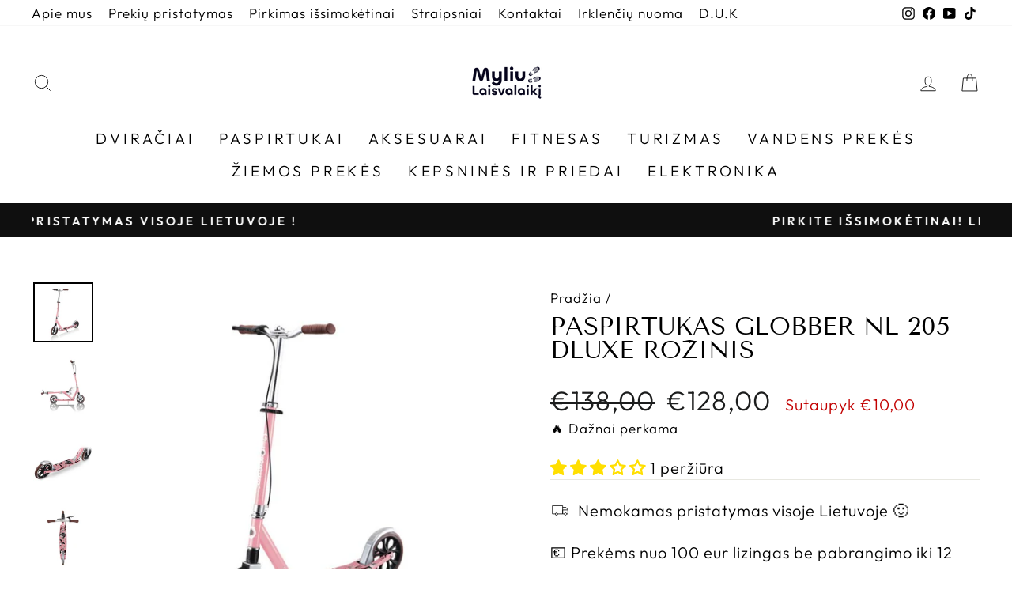

--- FILE ---
content_type: image/svg+xml
request_url: https://d2kmd27hg6le17.cloudfront.net/storefront_api/icons/6cc42771-4ac0-4c45-88e1-aefe8bda0eff?color=rgba(0,%200,%200,%201)
body_size: 325
content:
<?xml version="1.0"?>
<svg xmlns="http://www.w3.org/2000/svg" id="Capa_1" enable-background="new 0 0 512 512" height="512" viewBox="0 0 512 512" width="512" fill="rgba(0, 0, 0, 1)">
  <g>
    <path d="m256 81c-30.645 0-55.578 24.932-55.578 55.577v27.608h-50.534l-12.383 227.572h236.987l-12.382-227.572h-50.534v-27.608c.002-30.645-24.93-55.577-55.576-55.577zm86.818 280.758h-173.635l9.118-167.572h155.399zm-86.818-250.758c14.104 0 25.577 11.474 25.577 25.577v27.608h-51.155v-27.608c.001-14.103 11.475-25.577 25.578-25.577z"/>
    <path d="m472.292 119.073 34.368 6.026 5.18-29.549-86.323-15.134-15.134 86.324 29.549 5.181 6.575-37.501c23.016 36.111 35.493 78.446 35.493 121.58 0 60.367-23.508 117.12-66.194 159.806-42.685 42.686-99.438 66.194-159.806 66.194s-117.12-23.508-159.806-66.194c-42.686-42.685-66.194-99.439-66.194-159.806s23.508-117.12 66.194-159.806c42.686-42.685 99.439-66.194 159.806-66.194 43.585 0 85.887 12.427 122.334 35.938l16.262-25.21c-41.304-26.644-89.23-40.728-138.596-40.728-68.38 0-132.667 26.628-181.019 74.98-48.352 48.353-74.981 112.64-74.981 181.02s26.629 132.668 74.981 181.02 112.639 74.98 181.019 74.98 132.667-26.629 181.02-74.98c48.352-48.352 74.98-112.64 74.98-181.02 0-48.54-13.955-96.191-39.708-136.927z"/>
    <path d="m209.667 262.972h92.666v30h-92.666z"/>
  </g>
</svg>


--- FILE ---
content_type: image/svg+xml
request_url: https://klix.blob.core.windows.net/public/pay-later-widget/assets/img/klix-by-citadele.svg
body_size: 6647
content:
<svg id="Layer_1" width="56" height="48" xmlns="http://www.w3.org/2000/svg" viewBox="0 0 369.5 271.2">
    <defs>
        <style>.cls-1{fill:#0094ff;}.cls-2{fill:#fff;}</style>
    </defs>
    <path class="cls-1" d="m125.24,28.17c88.61,57.8,208.86,2.1,231.76,65.55,22.89,63.44-76.39,143.79-148.85,164.21-73.67,20.76-137.38-9.84-171.81-67.84C-16.12,101.71,10.62-46.6,125.24,28.17"/>
    <path class="cls-2" d="m99.46,178.88c-.73-.81-1.6-1.45-2.61-1.91-1.01-.46-2.13-.68-3.37-.68-1.35,0-2.56.29-3.65.88-1.06.57-1.92,1.45-2.57,2.61v-9.16h-3.81v23.78h3.03v-3.7c.09.21.17.42.28.61.64,1.19,1.52,2.11,2.64,2.74,1.12.63,2.39.94,3.83.94,1.28,0,2.44-.24,3.49-.72,1.04-.48,1.94-1.13,2.69-1.97.75-.84,1.32-1.8,1.71-2.88.39-1.09.59-2.26.59-3.52v-.65c0-1.26-.19-2.43-.57-3.52-.38-1.09-.93-2.04-1.66-2.85Zm-2.25,9.87c-.44.92-1.07,1.64-1.87,2.17-.8.52-1.74.78-2.8.78-.93,0-1.81-.21-2.64-.62-.83-.41-1.49-1.01-2-1.81-.51-.79-.77-1.74-.77-2.85v-1.4c0-1.15.25-2.13.75-2.95.5-.81,1.16-1.44,1.99-1.87s1.72-.65,2.67-.65c1.06,0,1.99.25,2.78.75.79.5,1.42,1.2,1.87,2.1.46.9.68,1.96.68,3.18s-.22,2.25-.67,3.18Z"/>
    <path class="cls-2" d="m112.95,190.92h-.69l-4.67-14.07h-3.88l5.96,17.17h2.42l-.34,1.21c-.2.67-.45,1.21-.75,1.61-.31.4-.7.68-1.17.85-.48.16-1.05.24-1.73.24h-2.9v3.36h2.61c1.33,0,2.46-.17,3.4-.52.94-.35,1.73-.9,2.35-1.66.62-.76,1.1-1.75,1.45-2.96l5.54-19.28h-3.68l-3.92,14.07Z"/>
    <path class="cls-2" d="m147.1,189.96c-1.3.94-2.91,1.42-4.82,1.42-1.32,0-2.49-.23-3.5-.68-1.01-.46-1.85-1.1-2.52-1.92-.67-.82-1.18-1.78-1.52-2.85-.34-1.07-.51-2.22-.51-3.44,0-1.28.17-2.46.51-3.53.34-1.07.83-2.01,1.48-2.82.65-.8,1.47-1.43,2.46-1.89.99-.46,2.12-.68,3.4-.68s2.35.21,3.34.62c.99.41,1.8,1.03,2.44,1.84.64.81,1.05,1.83,1.22,3.05h3.94c-.17-1.85-.72-3.45-1.65-4.8-.92-1.36-2.17-2.42-3.73-3.18-1.56-.76-3.42-1.14-5.57-1.14s-3.85.36-5.36,1.08c-1.51.72-2.74,1.66-3.68,2.83-.94,1.17-1.65,2.48-2.1,3.91-.46,1.43-.68,2.88-.68,4.33v.72c0,1.32.22,2.7.67,4.12.44,1.42,1.14,2.75,2.08,3.97.94,1.23,2.18,2.22,3.71,2.96,1.53.75,3.38,1.12,5.55,1.12s4.15-.41,5.73-1.22c1.58-.81,2.83-1.91,3.75-3.29.91-1.38,1.48-2.9,1.69-4.58h-3.97c-.28,1.76-1.07,3.11-2.38,4.06Z"/>
    <path class="cls-2" d="m157.83,170.61c-.38.42-.57.95-.57,1.58s.19,1.19.57,1.6c.38.41.96.62,1.75.62s1.4-.21,1.78-.62c.38-.41.57-.95.57-1.6s-.19-1.16-.57-1.58c-.38-.42-.97-.64-1.78-.64s-1.37.21-1.75.64Z"/>
    <polygon class="cls-2" points="155.6 176.85 155.6 179.78 158.17 179.78 158.17 194.4 161.98 194.4 161.98 179.78 161.98 176.85 158.17 176.85 155.6 176.85"/>
    <path class="cls-2" d="m171.75,171.73h-3.61v5.11h-2.9v2.83h2.9v8.44c0,1.63.26,2.92.76,3.88.51.96,1.27,1.63,2.26,2.02,1,.39,2.23.59,3.68.59h2.64v-3.32h-2.93c-.89,0-1.58-.24-2.07-.73-.49-.49-.73-1.19-.73-2.1v-8.76h5.73v-2.83h-5.73v-5.11Z"/>
    <path class="cls-2" d="m191.72,177.3c-1.17-.46-2.65-.68-4.43-.68-.56,0-1.16.01-1.78.03-.62.02-1.22.05-1.79.08-.58.03-1.1.07-1.58.11v3.29c.54-.04,1.17-.08,1.87-.11.7-.03,1.43-.06,2.17-.08.74-.02,1.41-.03,2.02-.03,1.11,0,1.94.28,2.51.85.56.56.85,1.39.85,2.48v.33h-4.01c-1.54,0-2.87.21-3.97.62-1.11.41-1.96,1.03-2.56,1.86-.6.83-.9,1.87-.9,3.13s.26,2.22.78,3.08c.52.86,1.26,1.51,2.21,1.95.95.44,2.07.67,3.36.67s2.29-.22,3.14-.67c.86-.44,1.53-1.09,2.02-1.92.22-.38.4-.8.54-1.26v3.39h3.03v-10.98c0-1.65-.29-2.97-.86-3.96-.58-.99-1.45-1.71-2.62-2.17Zm-2.34,14.32c-.61.25-1.25.37-1.92.37-1.15,0-2.03-.27-2.64-.8-.61-.53-.91-1.24-.91-2.13s.3-1.61.91-2.17c.61-.55,1.49-.83,2.64-.83h4.1v1.82c-.04,1.06-.27,1.89-.67,2.48-.4.59-.91,1.01-1.52,1.25Z"/>
    <path class="cls-2" d="m213.71,179.47c-.63-1.01-1.43-1.79-2.39-2.31-1.07-.58-2.29-.86-3.63-.86-1.26,0-2.4.23-3.44.7-1.03.47-1.92,1.11-2.66,1.94-.74.83-1.31,1.79-1.71,2.88-.4,1.1-.6,2.27-.6,3.53v.62c0,1.28.21,2.46.62,3.55.41,1.09,1,2.04,1.77,2.87.77.83,1.67,1.47,2.7,1.92,1.03.46,2.18.68,3.44.68,1.32,0,2.54-.29,3.65-.86,1.11-.58,2.01-1.47,2.72-2.69.12-.2.21-.42.31-.64v3.61h3.03v-23.78h-3.81v8.84Zm.13,6.73c0,1.13-.24,2.11-.73,2.95-.49.84-1.13,1.47-1.92,1.91-.79.44-1.68.65-2.65.65-1.04,0-1.98-.24-2.8-.73-.83-.49-1.47-1.19-1.94-2.1-.47-.91-.7-1.99-.7-3.22s.23-2.28.68-3.19c.46-.91,1.09-1.62,1.91-2.13.81-.51,1.75-.77,2.82-.77.95,0,1.83.21,2.64.62.8.41,1.45,1.01,1.96,1.79.5.78.75,1.73.75,2.83v1.4Z"/>
    <path class="cls-2" d="m235.3,177.5c-1.26-.82-2.83-1.24-4.72-1.24-1.45,0-2.73.26-3.83.77-1.1.51-2,1.19-2.72,2.05-.72.86-1.25,1.82-1.61,2.9-.36,1.08-.54,2.19-.54,3.34v.62c0,1.13.18,2.23.54,3.31.36,1.07.9,2.04,1.61,2.9.72.86,1.64,1.55,2.77,2.07s2.45.78,3.97.78c1.41,0,2.67-.24,3.78-.72,1.11-.48,2.02-1.16,2.75-2.05.73-.89,1.21-1.93,1.45-3.13h-3.55c-.17.72-.65,1.34-1.43,1.87-.78.53-1.78.8-3,.8s-2.21-.27-3-.8c-.78-.53-1.36-1.26-1.73-2.18-.28-.69-.45-1.46-.52-2.3h13.55v-1.53c0-1.52-.31-2.94-.94-4.25-.63-1.31-1.57-2.38-2.83-3.21Zm-7.56,2.77c.76-.52,1.7-.78,2.83-.78s1.99.23,2.7.7c.72.47,1.26,1.13,1.63,1.99.22.52.37,1.11.46,1.74h-9.74c.09-.54.23-1.04.42-1.5.37-.91.93-1.63,1.69-2.15Z"/>
    <polygon class="cls-2" points="241.07 170.63 241.07 173.56 243.38 173.56 243.38 194.4 247.22 194.4 247.22 173.56 247.22 170.63 243.38 170.63 241.07 170.63"/>
    <path class="cls-2" d="m268.78,184.96c0-1.52-.31-2.94-.94-4.25-.63-1.31-1.57-2.38-2.83-3.21-1.26-.82-2.83-1.24-4.72-1.24-1.45,0-2.73.26-3.83.77-1.1.51-2,1.19-2.72,2.05-.72.86-1.25,1.82-1.61,2.9-.36,1.08-.54,2.19-.54,3.34v.62c0,1.13.18,2.23.54,3.31.36,1.07.9,2.04,1.61,2.9.72.86,1.64,1.55,2.77,2.07,1.13.52,2.45.78,3.97.78,1.41,0,2.67-.24,3.78-.72,1.11-.48,2.02-1.16,2.75-2.05.73-.89,1.21-1.93,1.45-3.13h-3.55c-.17.72-.65,1.34-1.43,1.87-.78.53-1.78.8-3,.8s-2.21-.27-3-.8c-.78-.53-1.36-1.26-1.73-2.18-.28-.69-.45-1.46-.52-2.3h13.55v-1.53Zm-11.34-4.69c.76-.52,1.7-.78,2.83-.78s1.99.23,2.7.7c.72.47,1.26,1.13,1.63,1.99.22.52.37,1.11.46,1.74h-9.74c.09-.54.23-1.04.42-1.5.37-.91.93-1.63,1.69-2.15Z"/>
    <path class="cls-2" d="m169.25,157.66h10.89s0-13.47,0-13.47h-10.9c-5.68,0-10.31-4.62-10.31-10.31v-53.44s-13.48,0-13.48,0v53.44c.02,13.12,10.69,23.78,23.8,23.78Z"/>
    <path class="cls-2" d="m196.64,97.01c4.55,0,8.23-3.69,8.23-8.23,0-4.54-3.69-8.23-8.23-8.22-4.55,0-8.23,3.69-8.23,8.23,0,4.55,3.69,8.23,8.23,8.23Z"/>
    <polygon class="cls-2" points="119.79 127.18 137.34 102.14 120.89 102.15 96.94 136.31 96.93 80.51 83.45 80.51 83.47 155.51 83.47 157.68 96.95 157.68 98.41 157.68 111.57 138.91 124.74 157.67 141.19 157.67 119.79 127.18"/>
    <polygon class="cls-2" points="268.75 157.64 249.18 129.75 268.56 102.11 252.11 102.11 240.95 118.03 229.78 102.12 213.33 102.12 232.72 129.76 213.17 157.65 229.63 157.65 240.95 141.48 252.29 157.64 268.75 157.64"/>
    <polygon class="cls-2" points="190.49 115.41 190.5 157.66 203.97 157.65 203.96 102.13 172.52 102.13 172.53 115.42 190.49 115.41"/>
</svg>

--- FILE ---
content_type: image/svg+xml
request_url: https://klix.blob.core.windows.net/public/pay-later-widget/assets/img/arrow.svg
body_size: 245
content:
<svg width="7" height="11" viewBox="0 0 7 11" fill="none" xmlns="http://www.w3.org/2000/svg">
<path d="M1.45042 1.44949L5.55145 5.55052L1.45042 9.65155" stroke="#0094FF" stroke-width="1.5" stroke-linecap="round" stroke-linejoin="round"/>
</svg>


--- FILE ---
content_type: image/svg+xml
request_url: https://d2kmd27hg6le17.cloudfront.net/storefront_api/icons/10857997-bd1e-49b9-aa63-8b4785f8f0f2?color=rgba(0,%200,%200,%201)
body_size: 311
content:
<?xml version="1.0" encoding="iso-8859-1"?>
<!-- Generator: Adobe Illustrator 18.0.0, SVG Export Plug-In . SVG Version: 6.00 Build 0)  -->
<!DOCTYPE svg PUBLIC "-//W3C//DTD SVG 1.1//EN" "http://www.w3.org/Graphics/SVG/1.1/DTD/svg11.dtd">
<svg xmlns="http://www.w3.org/2000/svg" xmlns:xlink="http://www.w3.org/1999/xlink" version="1.1" id="Capa_1" x="0px" y="0px" viewBox="0 0 205.084 205.084" style="enable-background:new 0 0 205.084 205.084;" xml:space="preserve" fill="rgba(0, 0, 0, 1)">
<g>
	<path d="M197.584,84.438h-14.201v-29.19c0-4.142-3.358-7.5-7.5-7.5h-9.339v-17.49c0-4.142-3.358-7.5-7.5-7.5H24.339   c-4.142,0-7.5,3.358-7.5,7.5v17.49H7.5c-4.142,0-7.5,3.358-7.5,7.5v119.576c0,4.142,3.358,7.5,7.5,7.5h168.383   c4.142,0,7.5-3.358,7.5-7.5v-28.848h14.201c4.142,0,7.5-3.358,7.5-7.5V91.938C205.084,87.796,201.726,84.438,197.584,84.438z    M31.839,37.759h119.705v9.99H31.839V37.759z M168.383,167.325H15V62.749h153.383v21.69h-36.334c-4.142,0-7.5,3.358-7.5,7.5v46.539   c0,4.142,3.358,7.5,7.5,7.5h36.334V167.325z M190.084,130.977h-50.535V99.438h50.535V130.977z"/>
	<circle cx="164.816" cy="115.208" r="11.635"/>
</g>
<g>
</g>
<g>
</g>
<g>
</g>
<g>
</g>
<g>
</g>
<g>
</g>
<g>
</g>
<g>
</g>
<g>
</g>
<g>
</g>
<g>
</g>
<g>
</g>
<g>
</g>
<g>
</g>
<g>
</g>
</svg>


--- FILE ---
content_type: image/svg+xml
request_url: https://klix.blob.core.windows.net/public/financing-institution/citadele.svg
body_size: 3233
content:
<?xml version="1.0" encoding="utf-8"?>
<!-- Generator: Adobe Illustrator 26.0.3, SVG Export Plug-In . SVG Version: 6.00 Build 0)  -->
<svg version="1.1" id="Layer_1" xmlns="http://www.w3.org/2000/svg" xmlns:xlink="http://www.w3.org/1999/xlink" x="0px" y="0px"
	 viewBox="0 0 141.5 70.7" style="enable-background:new 0 0 141.5 70.7;" xml:space="preserve">
<style type="text/css">
	.st0{fill:#E3002C;}
	.st1{fill:#FFFFFF;}
</style>
<g>
	<rect class="st0" width="141.5" height="70.7"/>
	<g>
		<g>
			<path class="st1" d="M32.6,34.9c0-3.2,1.5-5,3.9-5c0.9,0,1.6,0.3,2.5,0.7c0.3,0.2,0.6,0.1,1-0.9l0.3-0.7c0.3-0.8,0.3-1.2,0-1.3
				c-1.1-0.6-2.7-1-4.2-1c-4.1,0-7.2,3.3-7.2,8.3s3.1,8.3,7.2,8.3c1.4,0,3.2-0.4,4.2-1c0.4-0.2,0.3-0.5,0-1.3L40,40.1
				c-0.4-1-0.7-1.1-1-0.9c-0.9,0.4-1.6,0.7-2.5,0.7C34.1,39.9,32.6,38.2,32.6,34.9"/>
			<path class="st1" d="M78.1,34.7c-0.4-0.5-1-0.7-1.6-0.7c-1.3,0-2,1.2-2,3.4c0,1.2,0.3,2,0.6,2.5c0.3,0.4,0.9,0.6,1.4,0.6
				c0.6,0,1.1-0.1,1.3-0.4c0.2-0.2,0.3-0.6,0.3-1.3C78.1,38.8,78.1,34.7,78.1,34.7z M81.7,42.4c0,0.4-0.2,0.6-1.4,0.6h-0.1
				c-1.3,0-1.5-0.1-1.6-0.4c-0.1-0.2-0.1-0.4-0.2-0.6c-0.7,0.8-1.5,1.3-2.8,1.3c-3,0-4.9-2.3-4.9-5.9c0-3.9,2-6.2,5-6.2
				c0.8,0,1.6,0.3,2.2,0.7v-5.1c0-0.3,0-0.5,1.7-0.5H80c1.6,0,1.7,0.1,1.7,0.5V42.4z"/>
			<path class="st1" d="M100,42.5c0,0.3-0.2,0.5-1.7,0.5h-0.1c-1.7,0-1.7-0.1-1.7-0.5V26.8c0-0.3,0-0.5,1.7-0.5h0.1
				c1.6,0,1.7,0.1,1.7,0.5V42.5z"/>
			<path class="st1" d="M91,36.1c-0.1-1.2-0.5-2.3-1.7-2.3c-1,0-1.8,0.8-1.9,2.3H91z M87.4,38.3c0.2,1.4,1.1,2.1,2.5,2.1
				c1.1,0,2.1-0.2,3.2-0.8c0.3-0.1,0.5,0,0.7,0.8l0.2,0.4c0.3,0.8,0.2,1,0,1.2c-1.4,0.8-2.8,1.1-4.4,1.1c-3.6,0-5.8-2.2-5.8-5.9
				c0-3.6,2.1-6.2,5.6-6.2s5.3,2.5,5.3,6c0,1.2-0.1,1.3-0.5,1.3C94.2,38.3,87.4,38.3,87.4,38.3z"/>
			<path class="st1" d="M109.1,36.1c-0.1-1.2-0.6-2.3-1.7-2.3c-1,0-1.8,0.8-1.9,2.3H109.1z M105.5,38.3c0.2,1.4,1.1,2.1,2.5,2.1
				c1.1,0,2.1-0.2,3.2-0.8c0.2-0.1,0.5,0,0.7,0.8l0.2,0.4c0.3,0.8,0.2,1,0,1.2c-1.4,0.8-2.8,1.1-4.5,1.1c-3.6,0-5.8-2.2-5.8-5.9
				c0-3.6,2-6.2,5.6-6.2c3.5,0,5.3,2.5,5.3,6c0,1.2-0.1,1.3-0.5,1.3C112.2,38.3,105.5,38.3,105.5,38.3z"/>
			<path class="st1" d="M68.7,42.4c0,0.4-0.2,0.6-1.4,0.6h-0.2c-1.3,0-1.5-0.1-1.6-0.4c0-0.2-0.1-0.4-0.2-0.6
				c-0.7,0.8-1.5,1.3-2.7,1.3c-2.9,0-4.8-2.2-4.8-5.8c0-4,2.3-6.3,5-6.3c1.1,0,2.1,0.5,2.6,1.1v-0.5c0-0.2,0.1-0.4,1.4-0.4h0.1
				c1.4,0,1.6,0.1,1.6,0.5v10.5H68.7z M65.1,34.8c-0.3-0.5-0.9-0.8-1.6-0.8c-1.3,0-2,1.2-2,3.3c0,1.8,0.5,3.1,1.9,3.1
				c0.6,0,1-0.1,1.2-0.4c0.3-0.3,0.4-0.7,0.4-1.5L65.1,34.8L65.1,34.8z"/>
			<path class="st1" d="M52,27.9c1.3,0,1.4,0,1.4,0.5v2.9h2.3c0.3,0,0.4,0.1,0.4,1.2v0.2c0,1.1-0.1,1.2-0.4,1.2h-2.3v5.3
				c0,0.9,0.2,1.4,1,1.4c0.4,0,0.8-0.1,1.2-0.2c0.4-0.2,0.5,0,0.8,1l0.1,0.2c0.3,1,0.2,1.1-0.2,1.3c-0.7,0.3-1.7,0.5-2.6,0.5
				c-2.9,0-3.7-1.4-3.7-4V34h-1.3c-0.3,0-0.4-0.1-0.4-1.2v-0.2c0-1.1,0.1-1.2,0.4-1.2h1.5c0.2-0.9,0.5-2.3,0.6-2.9
				C50.8,28,50.9,27.9,52,27.9"/>
			<path class="st1" d="M44.4,26.1c1.1,0,2,0.9,2,1.9s-0.8,1.9-2,1.9c-1.1,0-2-0.9-2-1.9S43.3,26.1,44.4,26.1 M44.5,31.3
				c1.6,0,1.7,0.1,1.7,0.5v10.7c0,0.4-0.1,0.5-1.7,0.5h-0.1c-1.7,0-1.8-0.1-1.8-0.5V31.8C42.6,31.5,42.6,31.3,44.5,31.3L44.5,31.3z"
				/>
		</g>
	</g>
</g>
</svg>
